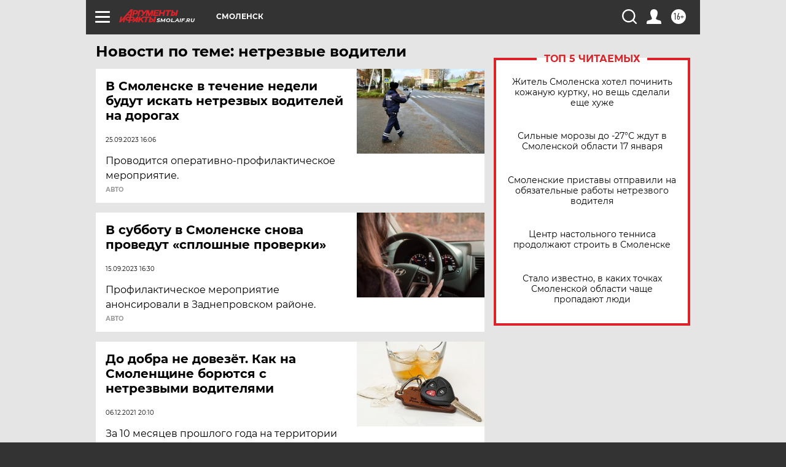

--- FILE ---
content_type: text/html
request_url: https://tns-counter.ru/nc01a**R%3Eundefined*aif_ru/ru/UTF-8/tmsec=aif_ru/174150267***
body_size: -72
content:
0FF56B13696BD4CFX1768674511:0FF56B13696BD4CFX1768674511